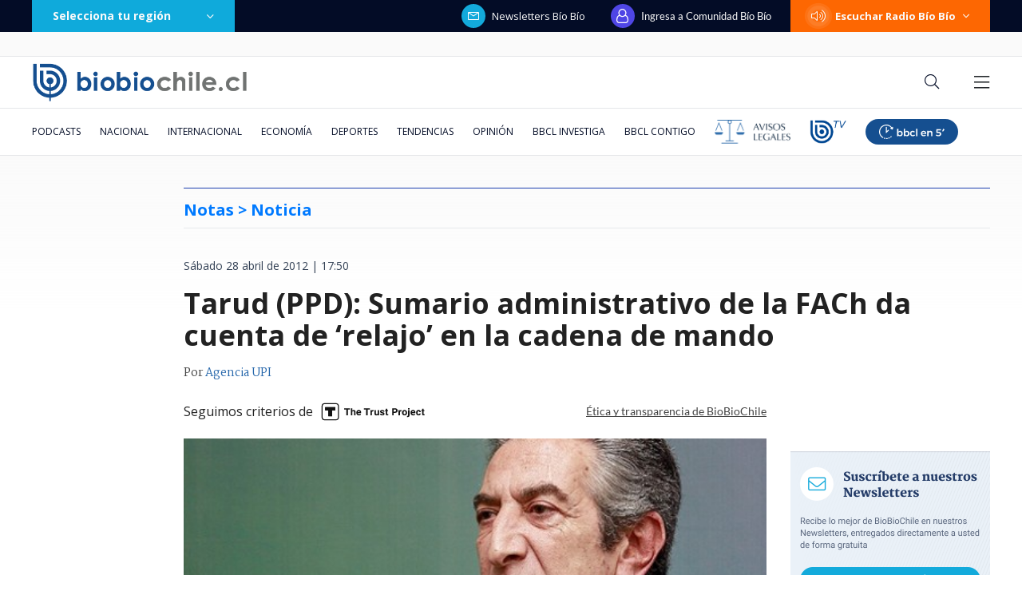

--- FILE ---
content_type: text/html; charset=utf-8
request_url: https://realtime.bbcl.cl/hit/?t=1769922122986&url=https%3A%2F%2Fwww.biobiochile.cl%2Fnoticias%2F2012%2F04%2F28%2Ftarud-ppd-sumario-administrativo-de-la-fach-da-cuenta-de-relajo-en-la-cadena-de-mando.shtml&property=01G1KMVDSGMWCR31GWZX0VBJBY&referrer=
body_size: -15
content:
01KGBS8PA2HQFCTNBAEVSMGGE2.n25H7WpnlkXoFou/eKSUrAi6JDfrbX/mUrxxw4KOKrw=

--- FILE ---
content_type: text/html; charset=utf-8
request_url: https://www.google.com/recaptcha/api2/aframe
body_size: 267
content:
<!DOCTYPE HTML><html><head><meta http-equiv="content-type" content="text/html; charset=UTF-8"></head><body><script nonce="wdI6qkSNs4aFkK6oZ-r5Tg">/** Anti-fraud and anti-abuse applications only. See google.com/recaptcha */ try{var clients={'sodar':'https://pagead2.googlesyndication.com/pagead/sodar?'};window.addEventListener("message",function(a){try{if(a.source===window.parent){var b=JSON.parse(a.data);var c=clients[b['id']];if(c){var d=document.createElement('img');d.src=c+b['params']+'&rc='+(localStorage.getItem("rc::a")?sessionStorage.getItem("rc::b"):"");window.document.body.appendChild(d);sessionStorage.setItem("rc::e",parseInt(sessionStorage.getItem("rc::e")||0)+1);localStorage.setItem("rc::h",'1769922140079');}}}catch(b){}});window.parent.postMessage("_grecaptcha_ready", "*");}catch(b){}</script></body></html>

--- FILE ---
content_type: application/javascript; charset=utf-8
request_url: https://fundingchoicesmessages.google.com/f/AGSKWxWHD6lGMduIvcbGXdzpaKW1kN9K-lBQOfeJyB1IsqptpqGqW57qO3OAld9hh3APntnB59-Ntx3taWR0ae-m5DJapgqzApA12ClDCzj2bTujwGMomuk1xldSZaJfUtVLjjoWHYiCczL3c7DlfD6AUKnLjCyvI_ropPhMEEZIcRtRr6U4xun9PWqKFMXs/__adserver/_ad_iframe..openx./feedads..gg/ads/
body_size: -1286
content:
window['02ba0baa-2d15-4864-a7dc-de44c766e7c6'] = true;

--- FILE ---
content_type: application/javascript
request_url: https://www.biobiochile.cl/static/realtime/realtime-general.js?t=1769922134884&callback=BBCL_Realtime
body_size: 1020
content:
/*2026-02-01 05:01:07*/ BBCL_Realtime([{"id":6718213,"titulo":"\"Estamos sobrepasados\": Alcalde Vodanovic dice que vecinos de Maip\u00fa \"perdieron todo\" por las lluvias","url":"https:\/\/www.biobiochile.cl\/noticias\/nacional\/region-metropolitana\/2026\/01\/31\/estamos-sobrepasados-alcalde-vodanovic-dice-que-vecinos-de-maipu-perdieron-todo-por-las-lluvias.shtml","imagen":"2026\/01\/inundaciones-maipu-vodanovic-lluvias.jpg","video_rudo_destacado":"","categoria":"nacional","en_vivo":false,"visitas":194},{"id":6716962,"titulo":"China dice que tomar\u00e1 \"las medidas necesarias\" luego que le anularan contrato en el Canal de Panam\u00e1","url":"https:\/\/www.biobiochile.cl\/noticias\/economia\/actualidad-economica\/2026\/01\/30\/china-dice-que-tomara-las-medidas-necesarias-luego-que-le-anularan-contrato-en-el-canal-de-panama.shtml","imagen":"2026\/01\/china-dice-que-tomara-_las-medidas-necesarias_-luego-que-le-anularan-contrato-en-el-canal-de-panama.jpg","video_rudo_destacado":"","categoria":"nacional","en_vivo":false,"visitas":114},{"id":6718080,"titulo":"\"El trasfondo es mucho m\u00e1s grave\": m\u00fasico grabado amenazando a cosplayer de Superman se defiende","url":"https:\/\/www.biobiochile.cl\/noticias\/nacional\/region-metropolitana\/2026\/01\/31\/musico-grabado-amenazando-a-cosplayer-de-superman-se-defiende-el-trasfondo-es-mucho-mas-grave.shtml","imagen":"2026\/01\/superman-video-amenazas-los-borne.jpg","video_rudo_destacado":"","categoria":"nacional","en_vivo":false,"visitas":89},{"id":6718180,"titulo":"Los impactantes registros tras intensas lluvias en Santiago: reportan inundaciones en Maip\u00fa","url":"https:\/\/www.biobiochile.cl\/noticias\/nacional\/region-metropolitana\/2026\/01\/31\/fotos-los-impactantes-registros-tras-intensas-lluvias-en-santiago-reportan-inundaciones-en-maipu.shtml","imagen":"2026\/01\/fotos-los-impactantes-registros-tras-intensas-lluvias-en-santiago-reportan-inundaciones-en-maipu.png","video_rudo_destacado":"","categoria":"nacional","en_vivo":false,"visitas":85},{"id":6717756,"titulo":"No funcion\u00f3: Ripley baj\u00f3 la cortina en Mallplaza Los Dom\u00ednicos pero no despedir\u00e1 a sus trabajadores","url":"https:\/\/www.biobiochile.cl\/noticias\/economia\/negocios-y-empresas\/2026\/01\/30\/cierre-poco-peso-en-ventas-ripley-bajo-la-cortina-en-mallplaza-los-dominicos-pero-no-despedira-a-su-personal.shtml","imagen":"2026\/01\/poco-peso-en-ventas-ripley-bajo-la-cortina-en-mallplaza-los-dominicos-pero-no-despedira-a-su-personal.png","video_rudo_destacado":"","categoria":"nacional","en_vivo":false,"visitas":36},{"id":6718223,"titulo":"Viviendas anegadas en Las Condes tras desborde de canal en sector de San Carlos de Apoquindo","url":"https:\/\/www.biobiochile.cl\/noticias\/nacional\/region-metropolitana\/2026\/01\/31\/viviendas-anegadas-en-las-condes-tras-desborde-de-canal-en-sector-de-san-carlos-de-apoquindo.shtml","imagen":"2026\/01\/alcaldesa-de-las-condes-reporta-viviendas-anegadas-tras-deborde-de-canal-en-san-carlos-de-apoquindo.png","video_rudo_destacado":"","categoria":"nacional","en_vivo":false,"visitas":35},{"id":6718051,"titulo":"Caso ProCultura: suspenden formalizaci\u00f3n y Alberto Larra\u00edn queda recluido en Capit\u00e1n Y\u00e1ber","url":"https:\/\/www.biobiochile.cl\/noticias\/nacional\/chile\/2026\/01\/31\/caso-procultura-suspenden-formalizacion-y-alberto-larrain-queda-recluido-en-capitan-yaber.shtml","imagen":"2026\/01\/caso-procultura-audiencia.jpg","video_rudo_destacado":"","categoria":"nacional","en_vivo":false,"visitas":32},{"id":6716844,"titulo":"Carabineros y PDI retiran m\u00e1s de 10 toneladas de ropa en Penco y Tom\u00e9 para prevenir riesgos sanitarios","url":"https:\/\/www.biobiochile.cl\/noticias\/nacional\/region-del-bio-bio\/2026\/01\/30\/carabineros-y-pdi-retiran-mas-de-10-toneladas-de-ropa-en-penco-y-tome-para-prevenir-riesgos-sanitarios.shtml","imagen":"2026\/01\/contexto-120.png","video_rudo_destacado":"","categoria":"nacional","en_vivo":false,"visitas":30},{"id":6718134,"titulo":"Naci\u00f3 la hija de Emilia Dides y Sammis Reyes: \"Bienvenida a nuestro mundo princesa\"","url":"https:\/\/www.biobiochile.cl\/noticias\/espectaculos-y-tv\/notas-espectaculos-tv\/2026\/01\/31\/nace-la-hija-de-emilia-dides-y-sammis-reyes-bienvenida-a-nuestro-mundo-princesa.shtml","imagen":"2026\/01\/emilia-dides-y-sammis-reyes.png","video_rudo_destacado":"","categoria":"general","en_vivo":false,"visitas":26},{"id":6717683,"titulo":"Andr\u00f3nico Luksic y Andr\u00e9s Velasco aparecen nombrados en conversaciones de los archivos de Epstein","url":"https:\/\/www.biobiochile.cl\/noticias\/internacional\/eeuu\/2026\/01\/30\/andronico-luksic-y-andres-velasco-aparecen-mencionados-en-correos-de-epstein-como-sujetos-de-interes.shtml","imagen":"2026\/01\/velasco-epstein-luksic.png","video_rudo_destacado":"","categoria":"nacional","en_vivo":false,"visitas":24}])